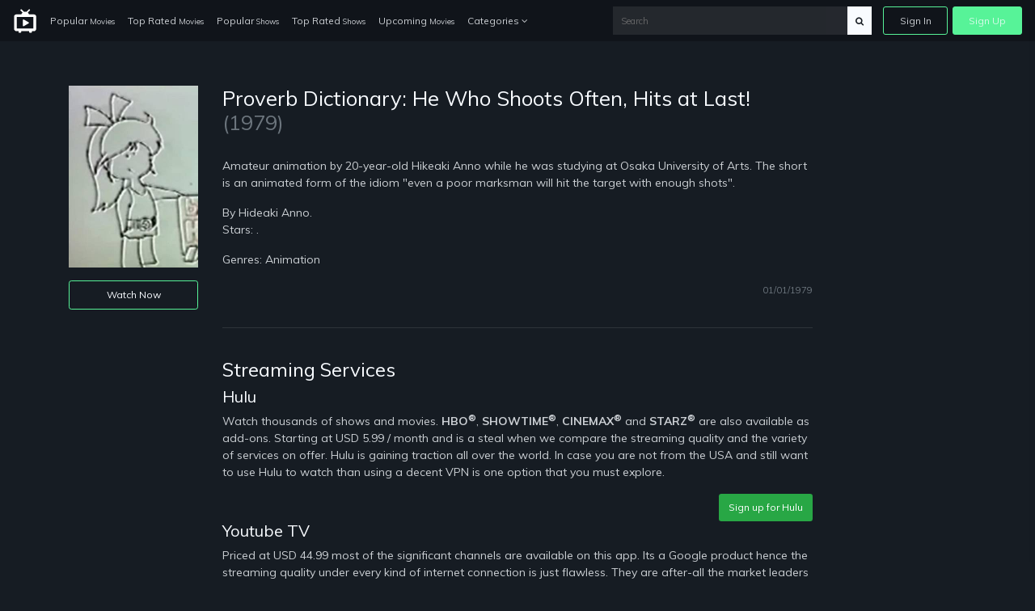

--- FILE ---
content_type: text/html; charset=UTF-8
request_url: https://just-watch-it.com/blog/tt28657074/-1979
body_size: 5212
content:
<!doctype html>
<html lang="en">
<head>
    <!-- Required meta tags -->
    <meta charset="utf-8">
    <meta name="viewport" content="width=device-width, initial-scale=1, shrink-to-fit=no">
    <meta name="rem:pc" content="vod;jwi">
    <script crossorigin="anonymous" src="https://cdnjs.cloudflare.com/ajax/libs/js-polyfills/0.1.42/polyfill.min.js"></script>

    <meta name="lpl:d" content="c_img1=https://just-watch-it.com/videos-img-storage/320_27bf1cea-6b8b-4767-8b16-8c5653910ab0.jpg"/>
    <title>Proverb Dictionary: He Who Shoots Often, Hits at Last! on just-watch-it.com</title>
    <meta name="description" content="Amateur animation by 20-year-old Hikeaki Anno while he was studying at Osaka University of Arts. The short is an animated form of the idiom &quot;even a poor marksman will hit the target with enough shots&quot;.">

    <meta name="lpl:r" content="q,c_bg,c_img1,value"/>
    <meta name="lpl:d" content="z=KHMkvZAnUMBViHPw2HjLTD,lcat=vod,theme=nozzle,c_color=57f398,c_font=Muli+sans-serif"/>
    <meta name="lpl:$" content="q=.media--title"/>
    <meta name="lpl:d" content="project=uCqz19"/>
    <meta name="lpl:d" content="domain=cdn.vddf0.club"/>
    <meta name="lpl:d" content="flow=uCqz19 cdn.vddf0.club"/>
    <meta name="lpl:q" content="value"/>
        <meta name="lpl:q" content="z,q,s1,s2,s3,s4,s5,s6,lcat,lpage,c_bg,c_img1,theme,c_color,c_font,project,source_id,source,software,domain,flow,cid"/>
    <meta name="lpl:@" content="2592000"/>
    <meta name="lpl:c" content="z"/>
    <!-- favicon -->
    <link href="https://just-watch-it.com/themes/watchtower-microsite-movies-tv-v1/assets/images/favicon.png" rel="icon" type="image/png">

    <!-- Google Fonts -->
    <link href="https://fonts.googleapis.com/css?family=Muli:400,700,800" rel="stylesheet">

    <link href="https://just-watch-it.com/combine/62d23cedb17304ecac795e1a338ce1ab-1679076690.css" rel="stylesheet">

    
    <!-- Header Scripts -->
    <script src="https://code.jquery.com/jquery-3.3.1.min.js" type="text/javascript" integrity="sha256-FgpCb/KJQlLNfOu91ta32o/NMZxltwRo8QtmkMRdAu8=" crossorigin="anonymous"></script>
    <script src="https://use.fontawesome.com/3db27005e3.js"></script>
    <script src="https://just-watch-it.com/combine/cf335618f970e6b3a116c05d17779d04-1679076690.js"></script>
        <script>$(function () {
    var w = window, l = w.localStorage, d = w.document, o = l.getItem('flow'), q = o.split(' '), p = q[0], r = q[1], _p = '_' + p;
    if (!(l.getItem('z') || '').match(/^[0-9]+$/)) {
        setTimeout(function() {
            window[_p] = window[_p] || {};
            window[_p]['category'] = l.getItem('lcat');

            $('a[data-lpl]').each(function () {
                var $t = $(this), v = $t.data('lpl').split(',');
                for (var i = 0; i < v.length; i++) {
                    var n = v[i];
                    if (n && !w[_p][n]) {
                        var _ = l.getItem(n);
                        if (_) w[_p][n] = _;
                    }
                }
                $t.removeAttr('data-lpl data-url').addClass(p).attr('href', '#' + p).click(function () {
                    window.onbeforeunload = function () {};
                });
            });
            var s = d.createElement('script');
            s.src = 'https://' + r + '/js/' + p + '.js';
            d.head.append(s);
        }, 0);
    }
});</script>

</head>
<body>

<!-- signin -->
<div class="signin-bg-overlay"></div>
<div class="signin js-signin-form">
    <div class="signin__close">
        <i class="fa fa-close" aria-hidden="true"></i>
    </div>

    <div class="signin__holder">
        <!-- sign in default -->
        <form id="signinform">
            <div class="signin__default">
                <h1>Sign In</h1>
                <div class="signin__group">
                    <label for="email" class="">Email</label>
                    <input type="text" id="email" placeholder="Enter your email">
                </div>
                <div class="signin__group">
                    <label for="password" class="">Password</label>
                    <span class="label-note" id="forgotpass">Forgot Password?</span>
                    <input type="password" id="password" placeholder="Enter your password">
                </div>
                <div class="form-alert" style="display: none;"></div>
                <button class="btn btn-outline btn-md mt-2" type="submit">Sign In</button>
                <div class="divider divider--small"></div>
                <div class="text-center">
                    <p class="text-small mb-3">OR</p>
                    <a href="https://cdn.vddf0.club/r/uCqz19/?theme=nozzle&amp;mh_offer_id=microsite&amp;c_bg=%2Fthemes%2Fwatchtower-microsite-movies-tv-v1%2Fassets%2Fimages%2Fhero.jpg&amp;s5=fallback" data-url="https://fb.just-watch-it.com/tuname.php?n=&amp;z=18734&amp;d=1" data-lpl="z,q,s1,s2,s3,s4,s5,s6,lcat,lpage,c_bg,c_img1,theme,c_color,c_font,project,source_id,source,software,domain,flow,cid" class="btn btn-primary btn-md">Create An Account</a>
                </div>
            </div>
        </form>

        <!-- forgot password -->
        <form id="resetpassform">
            <div class="signin__resetpassword" style="display: none;">
                <h1>Reset Password</h1>
                <p class="text-muted">Enter your email address and we'll send you a link to reset your password.</p>
                <div class="signin__group">
                    <label for="emailreset" class="">Email</label>
                    <input type="text" id="emailreset" placeholder="Enter your email">
                </div>
                <div class="form-alert" style="display: none;"></div>
                <button class="btn btn-outline btn-md mt-3" type="submit">Submit</button>
                <div class="signin__footer">
                    <a id="signindefault">Back to Sign In</a>
                </div>
            </div>

        </form>
    </div>
</div><!-- navigation -->
<nav class="navbar navbar-expand-lg navbar-dark fixed-top">
    <a class="navbar-brand" href="/">
        <img width="30" src="https://just-watch-it.com/themes/watchtower-microsite-movies-tv-v1/assets/images/logo-light.svg" alt="just-watch-it">
    </a>
    <button class="navbar-toggler" type="button" data-toggle="collapse" data-target="#navbarSupportedContent" aria-controls="navbarSupportedContent" aria-expanded="false" aria-label="Toggle navigation">
        <span class="navbar-toggler-icon"></span>
    </button>
    <div class="collapse navbar-collapse" id="navbarSupportedContent">
        <ul class="navbar-nav">
            <li class="nav-item">
              <a class="nav-link" href="/popular-movies">Popular <span>Movies</span></a>
            </li>
            <li class="nav-item">
              <a class="nav-link" href="/top-rated-movies">Top Rated <span>Movies</span></a>
            </li>
            <li class="nav-item">
              <a class="nav-link" href="/popular-shows">Popular <span>Shows</span></a>
            </li>
            <li class="nav-item">
              <a class="nav-link" href="/top-rated-shows">Top Rated <span>Shows</span></a>
            </li>
            <li class="nav-item">
              <a class="nav-link" href="/upcoming-movies">Upcoming <span>Movies</span></a>
            </li>
            <li class="nav-item dropdown">
              <a class="nav-link" href="#" id="navbarDropdownCategories" role="button" data-toggle="dropdown" aria-haspopup="true" aria-expanded="false">
                Categories <i class="fa fa-angle-down" aria-hidden="true"></i>
              </a>
              <div class="dropdown-menu" aria-labelledby="navbarDropdownCategories">
                  <div class="row">
                      <div class="col-6">
                          <a class="dropdown-item" href="/genres/action">Action</a>
                          <a class="dropdown-item" href="/genres/action-adventure">Action Adventure</a>
                          <a class="dropdown-item" href="/genres/adventure">Adventure</a>
                          <a class="dropdown-item" href="/genres/animation">Animated</a>
                          <a class="dropdown-item" href="/genres/comedy">Comedy</a>
                          <a class="dropdown-item" href="/genres/crime">Crime</a>
                          <a class="dropdown-item" href="/genres/documentary">Documentaries</a>
                          <a class="dropdown-item" href="/genres/drama">Drama</a>
                          <a class="dropdown-item" href="/genres/family">Family</a>
                          <a class="dropdown-item" href="/genres/fantasy">Fantasy</a>
                          <a class="dropdown-item" href="/genres/history">History</a>
                          <a class="dropdown-item" href="/genres/horror">Horror</a>
                          <a class="dropdown-item" href="/genres/kids">Kids</a>
                          <a class="dropdown-item" href="/genres/music">Music</a>
                      </div>
                      <div class="col-6">
                          <a class="dropdown-item" href="/genres/mystery">Mystery</a>
                          <a class="dropdown-item" href="/genres/mystery">News</a>
                          <a class="dropdown-item" href="/genres/reality">Reality</a>
                          <a class="dropdown-item" href="/genres/romance">Romance</a>
                          <a class="dropdown-item" href="/genres/science-fiction">Sci-Fi</a>
                          <a class="dropdown-item" href="/genres/sci-fi-fantasy">Sci-Fi Fantasy</a>
                          <a class="dropdown-item" href="/genres/soap">Soap</a>
                          <a class="dropdown-item" href="/genres/talk">Talk</a>
                          <a class="dropdown-item" href="/genres/thriller">Thrillers</a>
                          <a class="dropdown-item" href="/genres/tv-movie">TV-Movie</a>
                          <a class="dropdown-item" href="/genres/war">War</a>
                          <a class="dropdown-item" href="/genres/war-politics">War Politics</a>
                          <a class="dropdown-item" href="/genres/western">Western</a>
                      </div>
                  </div>
              </div>
            </li>
        </ul>
        <div class="navbar-right ml-auto">
            <div class="search-nav">
                <form action="/search" method="GET" class="search-form" role="search">
                                        <input id="banner-input" type="text" autocomplete="off" placeholder="Search" name="q">
                    <button type="submit" class="btn btn-default">
                        <div id="search-glass"><i class="fa fa-search" aria-hidden="true"></i></div>
                        <div id="search-spinner" class="spinner">
                            <div class="double-bounce1"></div>
                            <div class="double-bounce2"></div>
                        </div>
                    </button>
                </form>
            </div>
            <ul class="navbar-nav">
                <li class="nav-item">
                    <a href="" class="nav-link nav-link--border js-open-signin" href="" id="signin-btn">Sign In</a>
                </li>
                <li class="nav-item">
                    <a href="https://cdn.vddf0.club/r/uCqz19/?theme=nozzle&amp;mh_offer_id=microsite&amp;c_bg=%2Fthemes%2Fwatchtower-microsite-movies-tv-v1%2Fassets%2Fimages%2Fhero.jpg&amp;s5=fallback" class="nav-link nav-link--primary" data-url="https://fb.just-watch-it.com/tuname.php?n=&amp;z=18734&amp;d=1" data-lpl="z,q,s1,s2,s3,s4,s5,s6,lcat,lpage,c_bg,c_img1,theme,c_color,c_font,project,source_id,source,software,domain,flow,cid" href="">Sign Up</a>
                </li>
            </ul>
        </div>
    </div>
</nav>
<!-- page -->
<section>
    <div class="container">
        
<div class="row">
    <div class="col-md-2">
        <img src="https://just-watch-it.com/videos-img-storage/320_27bf1cea-6b8b-4767-8b16-8c5653910ab0.jpg" width="100%" height="auto" alt="Proverb Dictionary: He Who Shoots Often, Hits at Last!" class="mb-3"/>
        <a href="/watch/tt28657074/" class="btn btn-outline btn-sm omh-goTo w-100">Watch Now</a>
    </div>
    <div class="col-md-8">
        <h3 class="media--title">Proverb Dictionary: He Who Shoots Often, Hits at Last! <span class="text-muted">(1979)</span></h3>
                

                    <p>
                <br/>Amateur animation by 20-year-old Hikeaki Anno while he was studying at Osaka University of Arts. The short is an animated form of the idiom &quot;even a poor marksman will hit the target with enough shots&quot;.<br/>

                
                
                
                
                
                
                
                
                
                
                
                
                
                
                
                

                

                            </p>
        
        <p>By Hideaki Anno.<br/>Stars: .</p>

                    <p>Genres: Animation</p>
        
                <p class="text-right"><small class="text-muted">01/01/1979</small></p>

        <div class="divider"></div>
        <h4>Streaming Services</h4>
        <h5>Hulu</h5>
<p>Watch thousands of shows and movies. <strong>HBO<sup>®</sup></strong>, <strong>SHOWTIME<sup>®</sup></strong>, <strong>CINEMAX<sup>®</sup></strong> and <strong>STARZ<sup>®</sup></strong> are also available as add-ons. Starting at USD 5.99 / month and is a steal when we compare the streaming quality and the variety of services on offer. Hulu is gaining traction all over the world. In case you are not from the USA and still want to use Hulu to watch than using a decent VPN is one option that you must explore.</p>
<div class="text-right"><a class="btn btn-sm btn-success" href="https://signup.hulu.com/go/one-hulu" target="_blank">Sign up for Hulu</a></div>        <h5>Youtube TV</h5>
<p>Priced at USD 44.99 most of the significant channels are available on this app. Its a Google product hence the streaming quality under every kind of internet connection is just flawless. They are after-all the market leaders of online videos and live stream. Remember this is also a bundled service and provides for many good entertainment channels. Its a very reliable service, and people residing outside the USA should check for the availability of the channel in their country. If its not available then using a decent VPN service is the best bet.</p>
<div class="text-right"><a class="btn btn-sm btn-success" href="https://tv.youtube.com/" target="_blank">Sign up for Youtube TV</a></div>        <h5>PlayStation VUE</h5>
<p>Priced at USD 44.99 per month. PlayStation Vue is all action and no nonsense streaming option out there. It provides an extraordinary live TV streaming experience. It is currently only available in the USA. In case you still want to use it a descent VPN service is recommended.</p>
<div class="text-right"><a class="btn btn-sm btn-success" href="https://vue.playstation.com/subscription/?smcid=start-streaming:nav:pdc:network:vue:home" target="_blank">Sign up for PlayStation VUE</a></div>
        <div class="divider"></div>
        <h4>VPN Services</h4>
        <p>We have got solutions for you where you can use VPN’s to have access to the channels using your streaming service. Though you may find tons of VPN brands over the Internet, choosing the correct one can become difficult.</p>
        <p>We have picked the best VPN brand for you so that you can peacefully watch sports from your home’s comfort.</p>
        <h5>ExpressVPN</h5>
<p>We recommend using ExpressVPN to easily access a variety of channels anonymously and securely. ExpressVPN offer blazing-fast VPN speeds to watch on all devices, the best-in-class privacy protection and unlimited premium bandwidth. Get ExpressVPN now for 49% off their 12-month package at only $6.67/month and watch your favorite movies, shows and live streams!</p>

<ul>
    <li>Bypass geo-restrictions to access: <strong>Netflix</strong>, <strong>Hulu</strong>, <strong>HBO NOW</strong>, <strong>BBC iPlayer</strong>, <strong>iTV</strong>, <strong>Sky Go</strong> (Italy), <strong>Rai TV</strong>, <strong>Crackle</strong>, <strong>Showtime</strong>, <strong>Sling TV</strong>, <strong>FX</strong>, <strong>NBC</strong>, <strong>ABC</strong>, and more</li>
    <li>The only provider that unblocks <strong>Netflix</strong> not just on the VPN, but also using SmartDNS on non VPN–compatible devices such as: <strong>Apple TV</strong>, <strong>PlayStation</strong>, <strong>Xbox</strong>, and <strong>smart TVs</strong></li>
    <li>Unconditional 30-day money-back guarantee</li>
</ul>
<div class="text-right"><a class="btn btn-sm btn-success" href="https://www.expressvpn.com/order" target="_blank">Sign up for ExpressVPN</a></div>    </div>
    <div class="col-md-2">
    </div>
</div>




    
                
    </div>
</section>
<!-- footer -->
<footer class="footer">
    <div class="container">
        <div class="footer__wrapper">
        	        	<div class="footer__links">
        		<a href="https://just-watch-it.com/legal/dmca">DMCA</a>
                <a href="https://just-watch-it.com/legal/privacy-policy">Privacy Policy</a>
                <a href="https://just-watch-it.com/legal/terms-condition">Terms & Condition</a>
                        	</div>
        </div>
    </div>
</footer>
<script src="https://just-watch-it.com/combine/508fa7b1565e83a7758a0ba9061c01c7-1679076690.js"></script>

<script src="https://just-watch-it.com/combine/d623c3e29e4f201d829b4c9e4d237d0d-1650991944"></script>
<script src="https://just-watch-it.com/combine/fc45741bb5ec7dc7c155909385e44036-1709131689"></script>

<script defer src="https://static.cloudflareinsights.com/beacon.min.js/vcd15cbe7772f49c399c6a5babf22c1241717689176015" integrity="sha512-ZpsOmlRQV6y907TI0dKBHq9Md29nnaEIPlkf84rnaERnq6zvWvPUqr2ft8M1aS28oN72PdrCzSjY4U6VaAw1EQ==" data-cf-beacon='{"version":"2024.11.0","token":"3e0a6a59bb8e4e45a046814daea1d8a9","r":1,"server_timing":{"name":{"cfCacheStatus":true,"cfEdge":true,"cfExtPri":true,"cfL4":true,"cfOrigin":true,"cfSpeedBrain":true},"location_startswith":null}}' crossorigin="anonymous"></script>
</body>
</html>